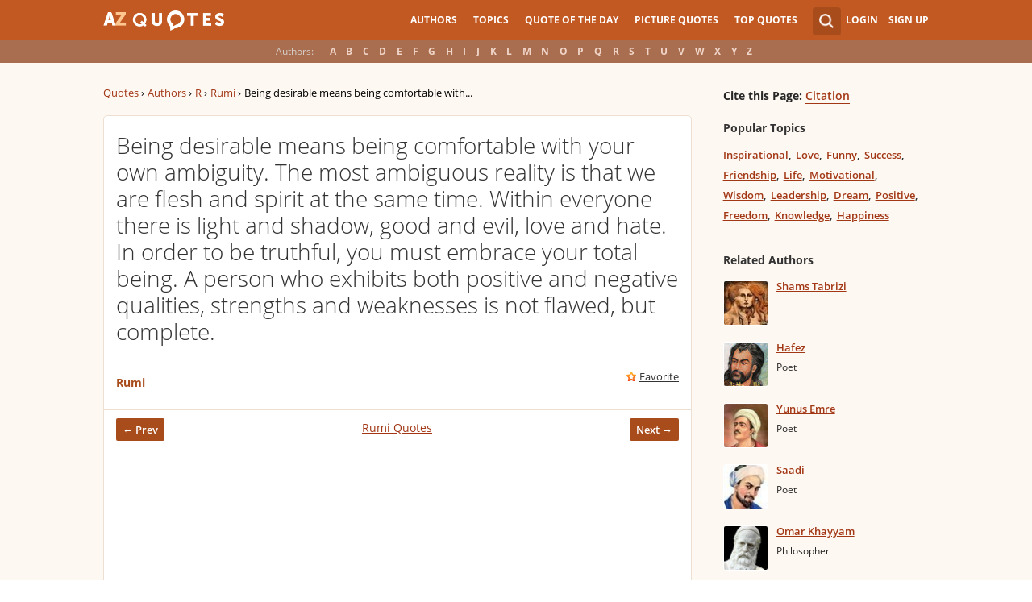

--- FILE ---
content_type: text/html; charset=utf-8
request_url: https://www.google.com/recaptcha/api2/aframe
body_size: 265
content:
<!DOCTYPE HTML><html><head><meta http-equiv="content-type" content="text/html; charset=UTF-8"></head><body><script nonce="G2ua-ngmp6Vzd6r8m24M_A">/** Anti-fraud and anti-abuse applications only. See google.com/recaptcha */ try{var clients={'sodar':'https://pagead2.googlesyndication.com/pagead/sodar?'};window.addEventListener("message",function(a){try{if(a.source===window.parent){var b=JSON.parse(a.data);var c=clients[b['id']];if(c){var d=document.createElement('img');d.src=c+b['params']+'&rc='+(localStorage.getItem("rc::a")?sessionStorage.getItem("rc::b"):"");window.document.body.appendChild(d);sessionStorage.setItem("rc::e",parseInt(sessionStorage.getItem("rc::e")||0)+1);localStorage.setItem("rc::h",'1767784883945');}}}catch(b){}});window.parent.postMessage("_grecaptcha_ready", "*");}catch(b){}</script></body></html>

--- FILE ---
content_type: application/javascript
request_url: https://www.azquotes.com/public2/pages-js/quote.js?v=1.4
body_size: 354
content:
$(document).ready(function() {
    $('.wrap-ico').on('click', 'a.create-picture', function() {
        var id = $(this).closest('.wrap-ico').attr('data-id');
        
        $('<form />', { action: '/makepicture.html', method: 'POST' }).append(
            $('<input />', { 'name': 'quote_id', 'value': id, 'type': 'hidden'}),
            $('<input />', { 'name': 'block', 'value': '1', 'type': 'hidden'})
        ).appendTo('body').submit();

        return false;
    });
});